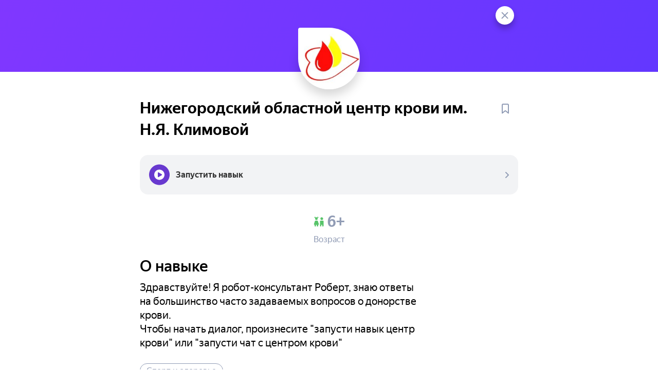

--- FILE ---
content_type: text/html; charset=utf-8
request_url: https://dialogs.yandex.ru/store/skills/aab74c02-nizhegorodskij-oblastnoj-centr-krovi-im-n-ya-klimov
body_size: 13310
content:
<!DOCTYPE html><html lang="ru"><head><meta charSet="utf-8"/><meta name="viewport" content="width=device-width, initial-scale=1, minimum-scale=1.0, user-scalable=no, shrink-to-fit=no"/><meta property="og:url" content="https://dialogs.yandex.ru/store/skills/aab74c02-nizhegorodskij-oblastnoj-centr-krovi-im-n-ya-klimov"/><meta property="og:type" content="website"/><meta property="og:title" content="Нижегородский областной центр крови им. Н.Я. Климовой — навык Алисы, голосового помощника от Яндекса"/><meta property="og:image" content="https://avatars.mds.yandex.net/get-dialogs/1676983/644af4df72eb0b803fdf/orig"/><meta property="og:description" content="Добавьте в голосовой помощник Алису от Яндекса новый навык — Нижегородский областной центр крови им. Н.Я. Климовой. Здравствуйте! Я робот-консультант Роберт, знаю ответы на большинство часто задаваемых вопросов о донорстве крови.
Чтобы начать диалог, произнесите &quot;запусти навык центр крови&quot; или"/><meta property="og:site_name" content="Навыки Алисы"/><meta property="og:locale" content="ru_RU"/><meta name="twitter:card" content="summary"/><meta name="twitter:url" content="https://dialogs.yandex.ru/store/skills/aab74c02-nizhegorodskij-oblastnoj-centr-krovi-im-n-ya-klimov"/><meta name="twitter:title" content="Нижегородский областной центр крови им. Н.Я. Климовой — навык Алисы, голосового помощника от Яндекса"/><meta name="twitter:description" content="Добавьте в голосовой помощник Алису от Яндекса новый навык — Нижегородский областной центр крови им. Н.Я. Климовой. Здравствуйте! Я робот-консультант Роберт, знаю ответы на большинство часто задаваемых вопросов о донорстве крови.
Чтобы начать диалог, произнесите &quot;запусти навык центр крови&quot; или"/><meta name="twitter:image" content="https://avatars.mds.yandex.net/get-dialogs/1676983/644af4df72eb0b803fdf/orig"/><meta property="twitter:site" content="@yandex"/><meta property="al:ios:app_store_id" content="1050704155"/><meta property="al:ios:app_name" content="Яндекс"/><meta property="al:ios:url" content="dialog://?session_type=voice&amp;dialog_id=012cd156-491d-40f0-bdfd-55868f1596fe&amp;directives=%5B%7B%22type%22%3A%22server_action%22%2C%22name%22%3A%22external_source_action%22%2C%22ignore_answer%22%3Atrue%2C%22payload%22%3A%7B%22source%22%3A%22store%22%2C%22skill_id%22%3A%22012cd156-491d-40f0-bdfd-55868f1596fe%22%7D%7D%2C%7B%22type%22%3A%22server_action%22%2C%22name%22%3A%22new_dialog_session%22%2C%22payload%22%3A%7B%22dialog_id%22%3A%22012cd156-491d-40f0-bdfd-55868f1596fe%22%2C%22source%22%3A%22store%22%2C%22%40scenario_name%22%3A%22Dialogovo%22%2C%22additional_info%22%3A%7B%7D%7D%7D%5D"/><meta property="al:android:app_name" content="Яндекс — с Алисой"/><meta property="al:android:package" content="ru.yandex.searchplugin"/><meta property="al:android:url" content="dialog://?session_type=voice&amp;dialog_id=012cd156-491d-40f0-bdfd-55868f1596fe&amp;directives=%5B%7B%22type%22%3A%22server_action%22%2C%22name%22%3A%22external_source_action%22%2C%22ignore_answer%22%3Atrue%2C%22payload%22%3A%7B%22source%22%3A%22store%22%2C%22skill_id%22%3A%22012cd156-491d-40f0-bdfd-55868f1596fe%22%7D%7D%2C%7B%22type%22%3A%22server_action%22%2C%22name%22%3A%22new_dialog_session%22%2C%22payload%22%3A%7B%22dialog_id%22%3A%22012cd156-491d-40f0-bdfd-55868f1596fe%22%2C%22source%22%3A%22store%22%2C%22%40scenario_name%22%3A%22Dialogovo%22%2C%22additional_info%22%3A%7B%7D%7D%7D%5D"/><meta name="twitter:app:name:iphone" content="Яндекс"/><meta name="twitter:app:id:iphone" content="1050704155"/><meta name="twitter:app:url:iphone" content="dialog://?session_type=voice&amp;dialog_id=012cd156-491d-40f0-bdfd-55868f1596fe&amp;directives=%5B%7B%22type%22%3A%22server_action%22%2C%22name%22%3A%22external_source_action%22%2C%22ignore_answer%22%3Atrue%2C%22payload%22%3A%7B%22source%22%3A%22store%22%2C%22skill_id%22%3A%22012cd156-491d-40f0-bdfd-55868f1596fe%22%7D%7D%2C%7B%22type%22%3A%22server_action%22%2C%22name%22%3A%22new_dialog_session%22%2C%22payload%22%3A%7B%22dialog_id%22%3A%22012cd156-491d-40f0-bdfd-55868f1596fe%22%2C%22source%22%3A%22store%22%2C%22%40scenario_name%22%3A%22Dialogovo%22%2C%22additional_info%22%3A%7B%7D%7D%7D%5D"/><meta name="twitter:app:name:ipad" content="Яндекс"/><meta name="twitter:app:id:ipad" content="1050704155"/><meta name="twitter:app:url:ipad" content="dialog://?session_type=voice&amp;dialog_id=012cd156-491d-40f0-bdfd-55868f1596fe&amp;directives=%5B%7B%22type%22%3A%22server_action%22%2C%22name%22%3A%22external_source_action%22%2C%22ignore_answer%22%3Atrue%2C%22payload%22%3A%7B%22source%22%3A%22store%22%2C%22skill_id%22%3A%22012cd156-491d-40f0-bdfd-55868f1596fe%22%7D%7D%2C%7B%22type%22%3A%22server_action%22%2C%22name%22%3A%22new_dialog_session%22%2C%22payload%22%3A%7B%22dialog_id%22%3A%22012cd156-491d-40f0-bdfd-55868f1596fe%22%2C%22source%22%3A%22store%22%2C%22%40scenario_name%22%3A%22Dialogovo%22%2C%22additional_info%22%3A%7B%7D%7D%7D%5D"/><meta name="twitter:app:name:googleplay" content="Яндекс — с Алисой"/><meta name="twitter:app:id:googleplay" content="ru.yandex.searchplugin"/><meta name="twitter:app:url:googleplay" content="dialog://?session_type=voice&amp;dialog_id=012cd156-491d-40f0-bdfd-55868f1596fe&amp;directives=%5B%7B%22type%22%3A%22server_action%22%2C%22name%22%3A%22external_source_action%22%2C%22ignore_answer%22%3Atrue%2C%22payload%22%3A%7B%22source%22%3A%22store%22%2C%22skill_id%22%3A%22012cd156-491d-40f0-bdfd-55868f1596fe%22%7D%7D%2C%7B%22type%22%3A%22server_action%22%2C%22name%22%3A%22new_dialog_session%22%2C%22payload%22%3A%7B%22dialog_id%22%3A%22012cd156-491d-40f0-bdfd-55868f1596fe%22%2C%22source%22%3A%22store%22%2C%22%40scenario_name%22%3A%22Dialogovo%22%2C%22additional_info%22%3A%7B%7D%7D%7D%5D"/><meta name="apple-itunes-app" content="app-id=1050704155, app-argument=dialog://?session_type=voice&amp;dialog_id=012cd156-491d-40f0-bdfd-55868f1596fe&amp;directives=%5B%7B%22type%22%3A%22server_action%22%2C%22name%22%3A%22external_source_action%22%2C%22ignore_answer%22%3Atrue%2C%22payload%22%3A%7B%22source%22%3A%22store%22%2C%22skill_id%22%3A%22012cd156-491d-40f0-bdfd-55868f1596fe%22%7D%7D%2C%7B%22type%22%3A%22server_action%22%2C%22name%22%3A%22new_dialog_session%22%2C%22payload%22%3A%7B%22dialog_id%22%3A%22012cd156-491d-40f0-bdfd-55868f1596fe%22%2C%22source%22%3A%22store%22%2C%22%40scenario_name%22%3A%22Dialogovo%22%2C%22additional_info%22%3A%7B%7D%7D%7D%5D"/><title>Нижегородский областной центр крови им. Н.Я. Климовой — навык Алисы, голосового помощника от Яндекса</title><meta name="description" content="Добавьте в голосовой помощник Алису от Яндекса новый навык — Нижегородский областной центр крови им. Н.Я. Климовой. Здравствуйте! Я робот-консультант Роберт, знаю ответы на большинство часто задаваемых вопросов о донорстве крови.
Чтобы начать диалог, произнесите &quot;запусти навык центр крови&quot; или"/><meta name="keywords" content="Спорт и здоровье, запусти навык Центр крови, запусти чат с Центр крови"/><meta name="next-head-count" content="34"/><link rel="apple-touch-icon" sizes="180x180" href="https://yastatic.net/s3/dialogs/store/static/0.273.0/apple-touch-icon.png"/><link rel="shortcut icon" href="https://yastatic.net/s3/dialogs/store/static/0.273.0/favicon.ico"/><link rel="shortcut icon" type="image/png" sizes="16x16" href="https://yastatic.net/s3/dialogs/store/static/0.273.0/favicon-16x16.png"/><link rel="shortcut icon" type="image/png" sizes="32x32" href="https://yastatic.net/s3/dialogs/store/static/0.273.0/favicon-32x32.png"/><meta name="msapplication-TileColor" content="#da532c"/><meta name="theme-color" content="#ffffff"/><link rel="manifest" href="https://yastatic.net/s3/dialogs/store/static/0.273.0/manifest.json"/><script nonce="Sh6s096AO1OEVbpx79Oq/w==">window.__config = {"app":{"sitePath":"https://dialogs.yandex.ru","urlRoot":"","dev":false,"assetPrefix":"https://yastatic.net/s3/dialogs/store/static/0.273.0","buildId":"0.273.0"},"metrika":{"counter":49043333},"passport":{"host":"passport.yandex.ru","pathname":"auth","protocol":"https"},"features":{"enableSkillAuthButton":true,"returnFromAccounLinkingDelay":2000,"enableStandaloneDeeplink":true,"enableLaunchSkillAtSpeaker":false},"mobile":{"appStoreId":"1050704155","googlePlayId":"ru.yandex.searchplugin"},"social":{"url":"https://social.yandex.ru/broker2/authz_in_web/start"},"money":{"widgetUrl":"https://yoomoney.ru/quickpay/shop-widget"},"payments":{"showCards":false},"api":{"proxyUrl":"/store/api"},"sentry":{"dsn":"https://6528c6652718404aa84e45a2ea6977ee@sentry.iddqd.yandex.net/258"}}</script><script nonce="Sh6s096AO1OEVbpx79Oq/w==">window.__user = {}</script><script nonce="Sh6s096AO1OEVbpx79Oq/w==">window.__sk = "4dfc6fda6b4d64434dca81650ad23cc5fbc83a8d:1769904156268"</script><link rel="preload" href="https://yastatic.net/s3/dialogs/store/static/0.273.0/_next/static/css/34de14337e0e2d83.css" as="style"/><link rel="stylesheet" href="https://yastatic.net/s3/dialogs/store/static/0.273.0/_next/static/css/34de14337e0e2d83.css" data-n-g=""/><noscript data-n-css=""></noscript><script defer="" nomodule="" src="https://yastatic.net/s3/dialogs/store/static/0.273.0/_next/static/chunks/polyfills-42372ed130431b0a.js"></script><script src="https://yastatic.net/s3/dialogs/store/static/0.273.0/_next/static/chunks/webpack-fb2f196330bc535a.js" defer=""></script><script src="https://yastatic.net/s3/dialogs/store/static/0.273.0/_next/static/chunks/framework-c772e510d8a974c4.js" defer=""></script><script src="https://yastatic.net/s3/dialogs/store/static/0.273.0/_next/static/chunks/main-672ce84cca09b0cf.js" defer=""></script><script src="https://yastatic.net/s3/dialogs/store/static/0.273.0/_next/static/chunks/pages/_app-9b92139f27275650.js" defer=""></script><script src="https://yastatic.net/s3/dialogs/store/static/0.273.0/_next/static/chunks/pages/store/skills/%5Bslug%5D-afa1ef5728671aac.js" defer=""></script><script src="https://yastatic.net/s3/dialogs/store/static/0.273.0/_next/static/0.273.0/_buildManifest.js" defer=""></script><script src="https://yastatic.net/s3/dialogs/store/static/0.273.0/_next/static/0.273.0/_ssgManifest.js" defer=""></script></head><body class="no-touch"><script nonce="Sh6s096AO1OEVbpx79Oq/w==">
  if ('ontouchstart' in document) {
     document.body.classList.remove('no-touch');
  }
</script><div id="__next"><div class="new-skill-page__fixed-header"><ul class="new-skill-page__fixed-header__menu"><li class="new-skill-page__fixed-header__menu__link"><a href="#launch"><svg width="16" height="16" viewBox="0 0 16 16" fill="none" xmlns="http://www.w3.org/2000/svg"><path d="M5.524 2.271A1 1 0 0 0 4 3.123v9.754a1 1 0 0 0 1.524.852L13.45 8.85a1 1 0 0 0 0-1.703L5.524 2.271Z" fill="#fff"></path></svg><span>Запустить</span></a></li><li><a href="#how_to">Как запустить</a></li><li><a href="#about">О навыке</a></li><li><a href="#surfaces">Работает с устройствами</a></li><li><a href="#ratings">Отзывы</a></li><li><a href="#similar">Похожие</a></li></ul></div><div class="new-skill-page__wrapper"><div class="new-skill-page__cover" style="background:linear-gradient(111.86deg, rgba(128, 55, 255, 1) 0%, rgba(99, 55, 255, 1) 100%"></div><div class="new-skill-page"><div class="new-skill-page__logo new-skill-page__logo_type_logo"><div class="logo logo_corner"><img class="logo__img" src="https://avatars.mds.yandex.net/get-dialogs/1676983/644af4df72eb0b803fdf/catalogue-icon-x3" srcSet="" style="background-color:#F8F8F8" alt="Логотип диалога Алисы"/></div></div><div class="cnt-row"><div id="launch" class="new-skill-page__header"><div class="new-skill-page__header-left"><div class="new-skill-page__title-wrapper"><h1 class="new-skill-page__title">Нижегородский областной центр крови им. Н.Я.<!-- --> <span style="white-space:nowrap">Климовой</span></h1><div class="new-skill-page__bookmark"><div style="height:20px"><svg width="14" height="20" viewBox="0 0 14 20" fill="none" xmlns="http://www.w3.org/2000/svg"><path fill-rule="evenodd" clip-rule="evenodd" d="M10.795 0h-7.59C2.09 0 1.686.116 1.279.334a2.272 2.272 0 0 0-.945.945C.116 1.686 0 2.09 0 3.205v15.237a1 1 0 0 0 1.618.787L7 15l5.382 4.229A1 1 0 0 0 14 18.442V3.205c0-1.115-.116-1.519-.334-1.926a2.272 2.272 0 0 0-.945-.945C12.314.116 11.91 0 10.795 0Zm-5.03 13.427L2 16.385V3.205c0-.427.019-.694.049-.849a.353.353 0 0 1 .049-.134.275.275 0 0 1 .124-.124.353.353 0 0 1 .134-.049c.155-.03.422-.049.849-.049h7.59c.427 0 .694.019.849.049.06.012.074.017.134.049a.275.275 0 0 1 .124.124c.032.06.037.073.049.134.03.155.049.422.049.849v13.18l-3.764-2.958a2 2 0 0 0-2.472 0Z" fill="#919CB5"></path></svg></div></div></div></div><div class="LaunchSkill"><a href="https://alice.yandex.ru/skill/012cd156-491d-40f0-bdfd-55868f1596fe/" target="_blank"><div class="LaunchSkill__item"><svg width="40" height="41" viewBox="0 0 40 41" fill="none" xmlns="http://www.w3.org/2000/svg"><path d="M0 20.5C0 9.454 8.954.5 20 .5s20 8.954 20 20-8.954 20-20 20-20-8.954-20-20Z" fill="#6839CF"></path><path fill-rule="evenodd" clip-rule="evenodd" d="M30 20.5c0 5.523-4.477 10-10 10s-10-4.477-10-10 4.477-10 10-10 10 4.477 10 10Zm-13-3.728a1 1 0 0 1 1.517-.856l6.175 3.728a1 1 0 0 1 0 1.712l-6.175 3.728A1 1 0 0 1 17 24.228v-7.456Z" fill="#fff"></path></svg><span class="LaunchSkill__text">Запустить навык</span><svg width="7" height="12" viewBox="0 0 7 12" fill="none" xmlns="http://www.w3.org/2000/svg"><path fill-rule="evenodd" clip-rule="evenodd" d="M.293.293a1 1 0 0 1 1.414 0l5 5a1 1 0 0 1 0 1.414l-5 5a1 1 0 0 1-1.414-1.414L4.586 6 .293 1.707a1 1 0 0 1 0-1.414Z" fill="#919CB5"></path></svg></div></a></div><div class="new-skill-page__quick-info"><div class="skill-rating-qi"><div class="skill-rating-qi__block"><div class="skill-rating-qi__block-value"><svg class="skill-rating-qi__block-icon" width="17" height="16" viewBox="0 0 17 16" fill="none" xmlns="http://www.w3.org/2000/svg"><path fill-rule="evenodd" clip-rule="evenodd" d="M2.98 1.484H.931A1.484 1.484 0 0 1 3.782.912a2.215 2.215 0 0 1 1.713.001 1.483 1.483 0 0 1 2.851.57H6.295a2.226 2.226 0 0 1-1.657 3.713A2.226 2.226 0 0 1 2.98 1.484Zm10.556 3.713A2.226 2.226 0 0 0 15.76 2.97c0-1.23-.996-2.227-2.224-2.227a2.226 2.226 0 0 0-2.224 2.227c0 1.23.995 2.227 2.224 2.227ZM10.57 7.151c0-.444.359-.803.802-.803h4.326c.443 0 .803.36.803.803v7.737a1.112 1.112 0 1 1-2.225 0V13.03h-1.482v1.858a1.112 1.112 0 1 1-2.225 0V7.15Zm-7.577-.802a.802.802 0 0 0-.761.549l-1.69 5.077a.802.802 0 0 0 .76 1.055h.371v1.858a1.112 1.112 0 1 0 2.225 0V13.03H5.38v1.858a1.112 1.112 0 1 0 2.225 0V13.03h.37a.802.802 0 0 0 .76-1.055l-1.69-5.077a.802.802 0 0 0-.76-.55H2.992Z" fill="#58C46A"></path></svg>6+</div><div class="skill-rating-qi__block-text">Возраст</div></div></div></div></div><div id="about" class="new-skill-page__developer new-skill-page__developer_theme_aliceSkill"><h2 class="new-skill-page__developer__title">О навыке</h2><article class="skill-description"><div class="Expandable">Здравствуйте! Я робот-консультант Роберт, знаю ответы на большинство часто задаваемых вопросов о донорстве крови.
Чтобы начать диалог, произнесите &quot;запусти навык центр крови&quot; или &quot;запусти чат с центром крови&quot;</div></article><div class="new-skill-page__skill-auth"><div class="skill-auth"></div></div></div><div class="new-skill-page__category"><a class="new-skill-page__cat-bage" style="display:initial" href="/store/categories/health_fitness">Спорт и здоровье</a></div><h2 id="how_to" class="new-skill-page__how__title">Как запустить</h2><div class="new-skill-page__how">Чтобы воспользоваться навыком, скажите Алисе одну из команд или просто выберите её.</div></div><div class="cnt-row"><div class="example-bubbles__wrapper"><div class="scroll-container"><div class="example-bubbles"><div class="example-bubbles__row "><a href="https://alice.yandex.ru/skill/012cd156-491d-40f0-bdfd-55868f1596fe/" target="_blank" class="  example-bubbles__item"><span class=" example-bubbles__item__text">Запусти навык Центр крови</span></a></div><div class="example-bubbles__row "><a href="https://alice.yandex.ru/skill/012cd156-491d-40f0-bdfd-55868f1596fe/" target="_blank" class="  example-bubbles__item"><span class=" example-bubbles__item__text">Запусти чат с Центр крови</span></a></div></div></div></div></div><div class="cnt-row"><h2 id="surfaces" class="new-skill-page__surfaces__title">Работает с устройствами</h2><div class="new-surfaces"><div class="new-surfaces__item" title="Компьютер на Windows"><div class="new-surfaces__item__svg new-surfaces__item__svg-purple"><svg class="new-surfaces__svg" preserveAspectRatio="xMinYMin meet" viewBox="0 0 20 20" fill="none" xmlns="http://www.w3.org/2000/svg"><path fill-rule="evenodd" clip-rule="evenodd" d="M15 13V7H5v6H3V6a2 2 0 0 1 2-2h10a2 2 0 0 1 2 2v7h-2ZM5 16a2 2 0 0 1-2-2h14a2 2 0 0 1-2 2H5Z" fill="#919CB5"></path><path d="M1 16a2 2 0 0 1 2-2h14a2 2 0 0 1 2 2v1H1v-1Z" fill="#919CB5"></path></svg></div> <!-- -->Компьютер на Windows</div><div class="new-surfaces__item" title="Телефон"><div class="new-surfaces__item__svg new-surfaces__item__svg-purple"><svg class="new-surfaces__svg" preserveAspectRatio="xMinYMin meet" viewBox="0 0 20 20" fill="none" xmlns="http://www.w3.org/2000/svg"><rect x="6" y="3" width="8" height="14" rx="1" stroke="#fff" stroke-width="1.999"></rect><path d="M5 14h10v2a2 2 0 0 1-2 2H7a2 2 0 0 1-2-2v-2Z" fill="#fff"></path><rect x="8" y="15.5" width="4" height="1" rx=".5" fill="#d3d3d3"></rect></svg></div> <!-- -->Телефон</div><div class="new-surfaces__item" title="Яндекс Авто"><div class="new-surfaces__item__svg new-surfaces__item__svg-black"><svg class="new-surfaces__svg" width="28" height="23" viewBox="0 0 28 23" fill="none" xmlns="http://www.w3.org/2000/svg"><path fill-rule="evenodd" clip-rule="evenodd" d="M25.15 16.961 16.233 4.39a2.737 2.737 0 0 0-4.466 0L2.85 16.96a2.242 2.242 0 0 0 .11 2.738l-1.41 1.183 1.41-1.183a2.242 2.242 0 0 0 2.757.547l1.128 2.159A4.678 4.678 0 0 1 .863 15.55L9.78 2.982a5.174 5.174 0 0 1 8.44 0l8.917 12.57a4.679 4.679 0 0 1-5.982 6.854l-2.924-1.528a9.136 9.136 0 0 0-8.462 0l-2.924 1.528-1.128-2.16 2.923-1.527a11.572 11.572 0 0 1 10.72 0l2.923 1.528a2.242 2.242 0 0 0 2.867-3.285Z" fill="#fff"></path></svg></div> <!-- -->Яндекс Авто</div><div class="new-surfaces__item" title="Яндекс Навигатор"><div class="new-surfaces__item__svg new-surfaces__item__svg-black"><svg class="new-surfaces__svg" width="25" height="24" viewBox="0 0 25 24" fill="none" xmlns="http://www.w3.org/2000/svg"><path fill-rule="evenodd" clip-rule="evenodd" d="M24.08.42.68 9.926l10.238 3.656 3.656 10.238L24.08.42Z" fill="url(#paint0_linear)"></path><path fill-rule="evenodd" clip-rule="evenodd" d="M24.08.42 10.552 13.948l4.022 9.872L24.08.42Z" fill="#FC0"></path><path fill-rule="evenodd" clip-rule="evenodd" d="m10.186 14.314 4.388 9.506-1.463-12.431L.68 9.926l9.506 4.388Z" fill="#ECA704"></path><defs><linearGradient id="paint0_linear" x1=".68" y1="23.82" x2="24.08" y2=".42" gradientUnits="userSpaceOnUse"><stop stop-color="#FC0"></stop><stop offset="1" stop-color="#FFE992"></stop></linearGradient></defs></svg></div> <!-- -->Яндекс Навигатор</div><div class="new-surfaces__item" title="Станция и умные колонки"><div class="new-surfaces__item__svg new-surfaces__item__svg-purple"><svg class="new-surfaces__svg" preserveAspectRatio="xMinYMin meet" viewBox="0 0 20 20" fill="none" xmlns="http://www.w3.org/2000/svg"><path fill-rule="evenodd" clip-rule="evenodd" d="M12.348 4.936c-1.342.672-3.503.747-4.845.074-1.267-.672-1.192-1.719.15-2.466 1.34-.673 3.502-.748 4.844-.075 1.267.673 1.192 1.794-.15 2.467Zm3.503.598c.074-.075.149-.075.149 0l-.075 9.718c0 .373-.223.672-.521.896-2.385 1.645-4.174 2.467-5.367 2.467-1.192 0-2.981-.822-5.366-2.466a1.066 1.066 0 0 1-.447-.898l-.15-9.717C6.685 7.253 8.622 8.15 9.964 8.15c1.416 0 3.354-.897 5.888-2.616ZM4 5.534c.075-.075.075 0 .075 0H4Z" fill="#919CB5"></path></svg></div> <!-- -->Станция и умные колонки</div><div class="new-surfaces__item" title="Яндекс Карты"><div class="new-surfaces__item__svg new-surfaces__item__svg-purple"><svg class="new-surfaces__svg" width="24" height="30" viewBox="0 0 24 30" fill="none" xmlns="http://www.w3.org/2000/svg"><path d="M0 12C0 5.372 5.372 0 12 0s12 5.372 12 12c0 3.313-1.342 6.312-3.513 8.483-.567.567-1.334 1.2-2.163 1.885-2.35 1.94-5.202 4.293-5.424 6.732-.045.495-.403.9-.9.9s-.855-.405-.9-.9c-.222-2.439-3.074-4.793-5.423-6.732-.83-.684-1.597-1.318-2.164-1.885A11.961 11.961 0 0 1 0 12Zm16 0a4 4 0 1 0-8 0 4 4 0 0 0 8 0Z" fill="#919CB5"></path></svg></div> <!-- -->Яндекс Карты</div></div></div><div class="cnt-row"><h2 id="ratings" class="new-skill-page__ratings__title">Отзывы</h2><div class="skill-rating__wrapper"><div class="skill-rating__not-enough">Недостаточно оценок</div><div class="set-rating"><div class="set-rating__lazy"><div class="spinner" style="height:45px;width:45px"><span class="spinner__circle" style="border-width:2px"></span></div></div></div></div></div><div class="cnt-row std-mb"><h2 class="new-skill-page__info__title">Информация</h2><div class="new-skill-page__description">Расскажите, как вам навык или как сделать его лучше.</div><div class="new-skill-page__contacts-developer"><svg width="16" height="20" viewBox="0 0 16 20" fill="none" xmlns="http://www.w3.org/2000/svg"><path d="M8 11C5.43 11 3.5 8.258 3.5 5.062 3.5 1.868 5.16 0 8 0s4.5 1.867 4.5 5.063C12.5 8.258 10.572 11 8 11Zm0 9c-4.373 0-6.99-.586-7.85-1.757a.75.75 0 0 1-.146-.472C.125 14.59 2.79 13 8 13c5.21 0 7.875 1.59 7.996 4.771a.75.75 0 0 1-.145.473C14.99 19.413 12.374 20 8 20Z" fill="#919CB5"></path></svg><span>ГБУЗ НО &quot;Нижегородский областной центр крови им.Н.Я. Климовой!</span></div><div class="new-skill-page__contacts"><a class="new-skill-page__contacts-website" href="https://ноцк.рф" rel="noopener noreferrer" target="_blank"><svg width="18" height="18" viewBox="0 0 18 18" fill="none" xmlns="http://www.w3.org/2000/svg"><path fill="#fff" d="M0 0h18v18H0z"></path><path fill-rule="evenodd" clip-rule="evenodd" d="M2.07 10a7.008 7.008 0 0 0 4.124 5.415c-.638-1.413-1.066-3.304-1.17-5.415H2.071Zm0-2h2.954c.104-2.111.532-4.002 1.17-5.415A7.008 7.008 0 0 0 2.071 8Zm4.957 2c.1 1.846.474 3.431.972 4.552.294.661.593 1.073.823 1.292.082.078.141.12.178.14a.984.984 0 0 0 .178-.14c.23-.22.529-.63.823-1.292.498-1.12.871-2.706.972-4.552H7.027Zm3.946-2H7.027c.1-1.846.474-3.431.972-4.552.294-.661.593-1.073.823-1.292A.989.989 0 0 1 9 2.016a.989.989 0 0 1 .178.14c.23.22.529.63.823 1.292.498 1.12.871 2.706.972 4.552Zm2.003 2c-.104 2.111-.532 4.002-1.17 5.415A7.008 7.008 0 0 0 15.928 10h-2.953Zm2.953-2h-2.953c-.104-2.111-.532-4.002-1.17-5.415A7.008 7.008 0 0 1 15.928 8ZM0 9a9 9 0 1 0 18 0A9 9 0 0 0 0 9Z" fill="#919CB5"></path></svg><span>https://ноцк.рф</span></a></div></div><noindex><div class="cnt-row"><h2 id="similar">Похожие</h2><section class="new-card"><div class="new-card__list new-card__list_cards-only new-card__list_density_normal"><div class="new-card__list-item"><div class="NewSkillCard"><a style="display:initial" href="/store/skills/0f5cb53d-moya-vselenna"><div class="NewSkillCard__header"><div class="NewSkillCard__logo-wrapper"><div class="logo logo_border logo_corner"><img class="logo__img" src="https://avatars.mds.yandex.net/get-dialogs/1525540/e9f284ccb29c1d25b6bb/catalogue-icon-x4" srcSet="https://avatars.mds.yandex.net/get-dialogs/1525540/e9f284ccb29c1d25b6bb/catalogue-icon-x1.5 1.5x, https://avatars.mds.yandex.net/get-dialogs/1525540/e9f284ccb29c1d25b6bb/catalogue-icon-x2 2x, https://avatars.mds.yandex.net/get-dialogs/1525540/e9f284ccb29c1d25b6bb/catalogue-icon-x3 3x, https://avatars.mds.yandex.net/get-dialogs/1525540/e9f284ccb29c1d25b6bb/catalogue-icon-x3 3x, https://avatars.mds.yandex.net/get-dialogs/1525540/e9f284ccb29c1d25b6bb/catalogue-icon-x4 4x" style="background-color:#101010" alt="Логотип диалога Алисы"/></div></div><div class="NewSkillCard__content"><div class="NewSkillCard__info NewSkillCard__info_theme_light"><div class="NewSkillCard__title-wrapper"><div class="NewSkillCard__title-icon-wrapper"><div class="NewSkillCard__title">Моя вселенная</div></div><div class="NewSkillCard__rating"><svg class="NewSkillCard__star" width="17" height="16" viewBox="0 0 17 16" fill="none" xmlns="http://www.w3.org/2000/svg"><path d="m8.5 13.214-4.247 2.583a.607.607 0 0 1-.906-.658l1.144-4.837-3.768-3.24a.607.607 0 0 1 .346-1.065l4.953-.406L7.94 1.005a.607.607 0 0 1 1.12 0l1.916 4.586 4.954.406a.607.607 0 0 1 .346 1.065l-3.769 3.24 1.144 4.837a.607.607 0 0 1-.905.658l-4.247-2.583Z" fill="url(#paint0_linear)"></path><defs><linearGradient id="paint0_linear" x1="8.499" y1=".673" x2="8.499" y2="17.313" gradientUnits="userSpaceOnUse"><stop offset=".01" stop-color="#FFDE38"></stop><stop offset="1" stop-color="#FFBF4F"></stop></linearGradient></defs></svg>4</div></div><div class="NewSkillCard__description">Моя вселенная — это уникальное пространство для общения и творчества! 🌌 Здесь вы можете:

👥 Заводить новых друзей и общаться в чатах.
📞 Звонить друзьям через колонку.
🎮 Участвовать в атмосферных квестах, созданных пользователями.
📓 Вести личный дневник и делиться эмоциями с помощью аудио-смайлов.

Вас сопровождает Игнат — добрый и умный помощник на базе искусственного интеллекта 🤖, который всегда готов поддержать беседу и помочь.

✨ Возможности премиум-подписки:

Премиум-подписка стоимостью 100 рублей в месяц открывает доступ к эксклюзивным функциям:

🎨 Индивидуальные смайлы с ИИ: создавайте уникальные аудио-смайлы, которые подчеркнут вашу индивидуальность.
💬 Приватные беседы с Игнатом: задавайте любые вопросы и получайте ответы в личных сообщениях.
🌍 Игровые вселенные: создавайте собственные чаты с уникальными правилами и сценариями.
🌟 Статус премиум-пользователя: выделите себя среди других участников с помощью особого аудио-смайла рядом с вашим именем.
🛠️ Премиум-смайлы: эксклюзивные наборы для разнообразия и яркости общения.

💳 Оплата подписки:
Подписку можно приобрести на 1 месяц за 100 рублей или на год за 1000 рублей. Оплата осуществляется через сервис ЮKassa. Инструкции по покупке вы найдете прямо в навыке.

Реквизиты самозанятого:
Сухорукова Елена Николаевна, ИНН 540696187975.

Ваши вопросы и предложения можно отправить в Telegram @stay_home_dialog

Присоединяйтесь к “Моей вселенной” — общайтесь, творите и наслаждайтесь уникальными возможностями! 🚀

Пользовательское соглашение: https://itlift.ru/my_universe_user_agreement.pdf</div></div></div></div></a></div></div><div class="new-card__list-item"><div class="NewSkillCard"><a style="display:initial" href="/store/skills/7eb89bb6-audioknigi-litres"><div class="NewSkillCard__header"><div class="NewSkillCard__logo-wrapper"><div class="logo logo_border logo_corner"><img class="logo__img" src="https://avatars.mds.yandex.net/get-dialogs/1530877/df71a6c825724b21b738/catalogue-icon-x4" srcSet="https://avatars.mds.yandex.net/get-dialogs/1530877/df71a6c825724b21b738/catalogue-icon-x1.5 1.5x, https://avatars.mds.yandex.net/get-dialogs/1530877/df71a6c825724b21b738/catalogue-icon-x2 2x, https://avatars.mds.yandex.net/get-dialogs/1530877/df71a6c825724b21b738/catalogue-icon-x3 3x, https://avatars.mds.yandex.net/get-dialogs/1530877/df71a6c825724b21b738/catalogue-icon-x3 3x, https://avatars.mds.yandex.net/get-dialogs/1530877/df71a6c825724b21b738/catalogue-icon-x4 4x" style="background-color:#F8F8F8" alt="Логотип диалога Алисы"/></div></div><div class="NewSkillCard__content"><div class="NewSkillCard__info NewSkillCard__info_theme_light"><div class="NewSkillCard__title-wrapper"><div class="NewSkillCard__title-icon-wrapper"><div class="NewSkillCard__title">Аудиокниги ЛитРес</div></div><div class="NewSkillCard__rating"><svg class="NewSkillCard__star" width="17" height="16" viewBox="0 0 17 16" fill="none" xmlns="http://www.w3.org/2000/svg"><path d="m8.5 13.214-4.247 2.583a.607.607 0 0 1-.906-.658l1.144-4.837-3.768-3.24a.607.607 0 0 1 .346-1.065l4.953-.406L7.94 1.005a.607.607 0 0 1 1.12 0l1.916 4.586 4.954.406a.607.607 0 0 1 .346 1.065l-3.769 3.24 1.144 4.837a.607.607 0 0 1-.905.658l-4.247-2.583Z" fill="url(#paint0_linear)"></path><defs><linearGradient id="paint0_linear" x1="8.499" y1=".673" x2="8.499" y2="17.313" gradientUnits="userSpaceOnUse"><stop offset=".01" stop-color="#FFDE38"></stop><stop offset="1" stop-color="#FFBF4F"></stop></linearGradient></defs></svg>3,1</div></div><div class="NewSkillCard__description">Слушайте 10 000 бесплатных аудиокниг и подкастов. А также 100 000 популярных новинок, которые вы получили ранее на сайте или в приложениях ЛитРес.</div></div></div></div></a></div></div><div class="new-card__list-item"><div class="NewSkillCard"><a style="display:initial" href="/store/skills/eefd23bb-dnevnik-mesh"><div class="NewSkillCard__header"><div class="NewSkillCard__logo-wrapper"><div class="logo logo_border logo_corner"><img class="logo__img" src="https://avatars.mds.yandex.net/get-dialogs/399212/4e7bb4c696bfd6db0778/catalogue-icon-x4" srcSet="https://avatars.mds.yandex.net/get-dialogs/399212/4e7bb4c696bfd6db0778/catalogue-icon-x1.5 1.5x, https://avatars.mds.yandex.net/get-dialogs/399212/4e7bb4c696bfd6db0778/catalogue-icon-x2 2x, https://avatars.mds.yandex.net/get-dialogs/399212/4e7bb4c696bfd6db0778/catalogue-icon-x3 3x, https://avatars.mds.yandex.net/get-dialogs/399212/4e7bb4c696bfd6db0778/catalogue-icon-x3 3x, https://avatars.mds.yandex.net/get-dialogs/399212/4e7bb4c696bfd6db0778/catalogue-icon-x4 4x" style="background-color:#B020A0" alt="Логотип диалога Алисы"/></div></div><div class="NewSkillCard__content"><div class="NewSkillCard__info NewSkillCard__info_theme_light"><div class="NewSkillCard__title-wrapper"><div class="NewSkillCard__title-icon-wrapper"><div class="NewSkillCard__title">Дневник МЭШ</div></div><div class="NewSkillCard__rating"><svg class="NewSkillCard__star" width="17" height="16" viewBox="0 0 17 16" fill="none" xmlns="http://www.w3.org/2000/svg"><path d="m8.5 13.214-4.247 2.583a.607.607 0 0 1-.906-.658l1.144-4.837-3.768-3.24a.607.607 0 0 1 .346-1.065l4.953-.406L7.94 1.005a.607.607 0 0 1 1.12 0l1.916 4.586 4.954.406a.607.607 0 0 1 .346 1.065l-3.769 3.24 1.144 4.837a.607.607 0 0 1-.905.658l-4.247-2.583Z" fill="url(#paint0_linear)"></path><defs><linearGradient id="paint0_linear" x1="8.499" y1=".673" x2="8.499" y2="17.313" gradientUnits="userSpaceOnUse"><stop offset=".01" stop-color="#FFDE38"></stop><stop offset="1" stop-color="#FFBF4F"></stop></linearGradient></defs></svg>3,1</div></div><div class="NewSkillCard__description">Расписание уроков, оценки, домашние задания. Навык «Дневник МЭШ» от Московской электронной школы — ваш помощник в процессе обучения.</div></div></div></div></a></div></div><div class="new-card__list-item"><div class="NewSkillCard"><a style="display:initial" href="/store/skills/661f6936-joga-dlya-gla"><div class="NewSkillCard__header"><div class="NewSkillCard__logo-wrapper"><div class="logo logo_border logo_corner"><img class="logo__img" src="https://avatars.mds.yandex.net/get-dialogs/1017510/042480cd50030bef61bc/catalogue-icon-x4" srcSet="https://avatars.mds.yandex.net/get-dialogs/1017510/042480cd50030bef61bc/catalogue-icon-x1.5 1.5x, https://avatars.mds.yandex.net/get-dialogs/1017510/042480cd50030bef61bc/catalogue-icon-x2 2x, https://avatars.mds.yandex.net/get-dialogs/1017510/042480cd50030bef61bc/catalogue-icon-x3 3x, https://avatars.mds.yandex.net/get-dialogs/1017510/042480cd50030bef61bc/catalogue-icon-x3 3x, https://avatars.mds.yandex.net/get-dialogs/1017510/042480cd50030bef61bc/catalogue-icon-x4 4x" style="background-color:#F8B048" alt="Логотип диалога Алисы"/></div></div><div class="NewSkillCard__content"><div class="NewSkillCard__info NewSkillCard__info_theme_light"><div class="NewSkillCard__title-wrapper"><div class="NewSkillCard__title-icon-wrapper"><div class="NewSkillCard__title">Йога для глаз</div></div><div class="NewSkillCard__rating"><svg class="NewSkillCard__star" width="17" height="16" viewBox="0 0 17 16" fill="none" xmlns="http://www.w3.org/2000/svg"><path d="m8.5 13.214-4.247 2.583a.607.607 0 0 1-.906-.658l1.144-4.837-3.768-3.24a.607.607 0 0 1 .346-1.065l4.953-.406L7.94 1.005a.607.607 0 0 1 1.12 0l1.916 4.586 4.954.406a.607.607 0 0 1 .346 1.065l-3.769 3.24 1.144 4.837a.607.607 0 0 1-.905.658l-4.247-2.583Z" fill="url(#paint0_linear)"></path><defs><linearGradient id="paint0_linear" x1="8.499" y1=".673" x2="8.499" y2="17.313" gradientUnits="userSpaceOnUse"><stop offset=".01" stop-color="#FFDE38"></stop><stop offset="1" stop-color="#FFBF4F"></stop></linearGradient></defs></svg>4,4</div></div><div class="NewSkillCard__description">Занимайтесь гимнастикой для глаз с вашим личным тренером. Выбирайте комплекс упражнений и вперед к отличному зрению! И не смотрите на экран!</div></div></div></div></a></div></div><div class="new-card__list-item"><div class="NewSkillCard"><a style="display:initial" href="/store/skills/967a3106-biblioteka-logos"><div class="NewSkillCard__header"><div class="NewSkillCard__logo-wrapper"><div class="logo logo_border logo_corner"><img class="logo__img" src="https://avatars.mds.yandex.net/get-dialogs/13447032/55f5b63bd720ff7e1924/catalogue-icon-x4" srcSet="https://avatars.mds.yandex.net/get-dialogs/13447032/55f5b63bd720ff7e1924/catalogue-icon-x1.5 1.5x, https://avatars.mds.yandex.net/get-dialogs/13447032/55f5b63bd720ff7e1924/catalogue-icon-x2 2x, https://avatars.mds.yandex.net/get-dialogs/13447032/55f5b63bd720ff7e1924/catalogue-icon-x3 3x, https://avatars.mds.yandex.net/get-dialogs/13447032/55f5b63bd720ff7e1924/catalogue-icon-x3 3x, https://avatars.mds.yandex.net/get-dialogs/13447032/55f5b63bd720ff7e1924/catalogue-icon-x4 4x" style="background-color:#000000" alt="Логотип диалога Алисы"/></div></div><div class="NewSkillCard__content"><div class="NewSkillCard__info NewSkillCard__info_theme_light"><div class="NewSkillCard__title-wrapper"><div class="NewSkillCard__title-icon-wrapper"><div class="NewSkillCard__title">Библиотека ЛОГОС</div></div><div class="NewSkillCard__rating"><svg class="NewSkillCard__star" width="17" height="16" viewBox="0 0 17 16" fill="none" xmlns="http://www.w3.org/2000/svg"><path d="m8.5 13.214-4.247 2.583a.607.607 0 0 1-.906-.658l1.144-4.837-3.768-3.24a.607.607 0 0 1 .346-1.065l4.953-.406L7.94 1.005a.607.607 0 0 1 1.12 0l1.916 4.586 4.954.406a.607.607 0 0 1 .346 1.065l-3.769 3.24 1.144 4.837a.607.607 0 0 1-.905.658l-4.247-2.583Z" fill="url(#paint0_linear)"></path><defs><linearGradient id="paint0_linear" x1="8.499" y1=".673" x2="8.499" y2="17.313" gradientUnits="userSpaceOnUse"><stop offset=".01" stop-color="#FFDE38"></stop><stop offset="1" stop-color="#FFBF4F"></stop></linearGradient></defs></svg>2,2</div></div><div class="NewSkillCard__description">Официальный навык для доступа к библиотеке av3715.ru</div></div></div></div></a></div></div><div class="new-card__list-item"><div class="NewSkillCard"><a style="display:initial" href="/store/skills/b635ea13-obshenie-goloso"><div class="NewSkillCard__header"><div class="NewSkillCard__logo-wrapper"><div class="logo logo_border logo_corner"><img class="logo__img" src="https://avatars.mds.yandex.net/get-dialogs/1017510/59fd0f5163b7475103b9/catalogue-icon-x4" srcSet="https://avatars.mds.yandex.net/get-dialogs/1017510/59fd0f5163b7475103b9/catalogue-icon-x1.5 1.5x, https://avatars.mds.yandex.net/get-dialogs/1017510/59fd0f5163b7475103b9/catalogue-icon-x2 2x, https://avatars.mds.yandex.net/get-dialogs/1017510/59fd0f5163b7475103b9/catalogue-icon-x3 3x, https://avatars.mds.yandex.net/get-dialogs/1017510/59fd0f5163b7475103b9/catalogue-icon-x3 3x, https://avatars.mds.yandex.net/get-dialogs/1017510/59fd0f5163b7475103b9/catalogue-icon-x4 4x" style="background-color:#181830" alt="Логотип диалога Алисы"/></div></div><div class="NewSkillCard__content"><div class="NewSkillCard__info NewSkillCard__info_theme_light"><div class="NewSkillCard__title-wrapper"><div class="NewSkillCard__title-icon-wrapper"><div class="NewSkillCard__title">Общение голосом</div></div></div><div class="NewSkillCard__description">«Общение голосом» — это навык для голосового общения детей и взрослых через Алису. Оно позволяет каждому пользователю получить свой голосовой идентификатор и с его помощью обмениваться сообщениями с другими участниками навыка.

С помощью приложения можно отправлять сообщения другим пользователям и прослушивать сообщения, которые пришли вам. Всё происходит голосом: не нужно печатать текст или открывать мессенджеры — достаточно обратиться к Алисе и следовать её подсказкам.

Навык особенно удобен для людей с нарушениями зрения: управление осуществляется голосом и каждый шаг сопровождается звуковыми сигналами. Это безопасный и дружелюбный способ учиться общению в цифровой среде.</div></div></div></div></a></div></div></div></section></div></noindex></div><script type="application/ld+json">{"@context":"https://schema.org","@type":"WebPage","name":"Нижегородский областной центр крови им. Н.Я. Климовой","author":"ГБУЗ НО &quot;Нижегородский областной центр крови им.Н.Я. Климовой!","primaryImageOfPage":"https://avatars.mds.yandex.net/get-dialogs/1676983/644af4df72eb0b803fdf/orig","keywords":"Спорт и здоровье, запусти навык Центр крови, запусти чат с Центр крови","isAccessibleForFree":"true","isFamilyFriendly":"true","typicalAgeRange":"6+","inLanguage":{"@type":"Language","name":"Russian","alternateName":"ru"},"description":"Здравствуйте! Я робот-консультант Роберт, знаю ответы на большинство часто задаваемых вопросов о донорстве крови.\nЧтобы начать диалог, произнесите &quot;запусти навык центр крови&quot; или &quot;запусти чат с центром крови&quot;","text":"Здравствуйте! Я робот-консультант Роберт, знаю ответы на большинство часто задаваемых вопросов о донорстве крови.\nЧтобы начать диалог, произнесите &quot;запусти навык центр крови&quot; или &quot;запусти чат с центром крови&quot;","breadcrumb":{"@type":"BreadcrumbList","itemListElement":[{"@type":"ListItem","item":"https://dialogs.yandex.ru","name":"Каталог навыков","position":1},{"@type":"ListItem","item":"https://dialogs.yandex.ru/store/categories/health_fitness","name":"Спорт и здоровье","position":2},{"@type":"ListItem","item":"https://dialogs.yandex.ru/store/skills/aab74c02-nizhegorodskij-oblastnoj-centr-krovi-im-n-ya-klimov","name":"Нижегородский областной центр крови им. Н.Я. Климовой","position":3}]}}</script></div><div class="close-icon__wrapper" style="z-index:1"><a href="#" class="close-icon close-icon_corner close-icon_theme_shadow "></a></div><div><div></div><div class="info-popup  "></div></div></div><script id="__NEXT_DATA__" type="application/json" nonce="Sh6s096AO1OEVbpx79Oq/w==">{"props":{"pageProps":{"skill":{"name":"Нижегородский областной центр крови им. Н.Я. Климовой","description":"Здравствуйте! Я робот-консультант Роберт, знаю ответы на большинство часто задаваемых вопросов о донорстве крови.\nЧтобы начать диалог, произнесите \"запусти навык центр крови\" или \"запусти чат с центром крови\"","developerName":"ГБУЗ НО \"Нижегородский областной центр крови им.Н.Я. Климовой!","examples2":[{"marker":"запусти навык","activationPhrase":"Центр крови","request":""},{"marker":"запусти чат с","activationPhrase":"Центр крови","request":""}],"id":"012cd156-491d-40f0-bdfd-55868f1596fe","category":"health_fitness","categoryLabel":"Спорт и здоровье","channel":"aliceSkill","color":"#F8F8F8","examples":["запусти навык Центр крови","запусти чат с Центр крови"],"isRecommended":false,"logo":"https://avatars.mds.yandex.net/get-dialogs/1676983/644af4df72eb0b803fdf/orig","surfaces":["desktop","mobile","auto","navigator","station","maps"],"slug":"aab74c02-nizhegorodskij-oblastnoj-centr-krovi-im-n-ya-klimov","rating":[0,0,0,0,0],"botGuid":null,"openInNewTab":true,"explicitContent":false,"website":"https://ноцк.рф","responseTime":null,"trusted":false,"donationSettings":null,"alicePrizeNomination":null,"alicePrizeRecievedAt":null,"isPromo":false,"safeForKids":null,"socialSharing":"https://dialogs.yandex.ru/sharing/doc?image_url=https%3A%2F%2Favatars.mds.yandex.net%2Fget-dialogs%2F1676983%2F644af4df72eb0b803fdf%2Forig\u0026skill_id=012cd156-491d-40f0-bdfd-55868f1596fe\u0026title_text=%D0%9D%D0%B8%D0%B6%D0%B5%D0%B3%D0%BE%D1%80%D0%BE%D0%B4%D1%81%D0%BA%D0%B8%D0%B9+%D0%BE%D0%B1%D0%BB%D0%B0%D1%81%D1%82%D0%BD%D0%BE%D0%B9+%D1%86%D0%B5%D0%BD%D1%82%D1%80+%D0%BA%D1%80%D0%BE%D0%B2%D0%B8+%D0%B8%D0%BC.+%D0%9D.%D0%AF.+%D0%9A%D0%BB%D0%B8%D0%BC%D0%BE%D0%B2%D0%BE%D0%B9\u0026signature=nN7J%2BEaSTUqckHi84QMwWifAOMggpqeWBefRqeko7l4%3D","similar":[{"name":"Моя вселенная","description":"Моя вселенная — это уникальное пространство для общения и творчества! 🌌 Здесь вы можете:\n\n👥 Заводить новых друзей и общаться в чатах.\n📞 Звонить друзьям через колонку.\n🎮 Участвовать в атмосферных квестах, созданных пользователями.\n📓 Вести личный дневник и делиться эмоциями с помощью аудио-смайлов.\n\nВас сопровождает Игнат — добрый и умный помощник на базе искусственного интеллекта 🤖, который всегда готов поддержать беседу и помочь.\n\n✨ Возможности премиум-подписки:\n\nПремиум-подписка стоимостью 100 рублей в месяц открывает доступ к эксклюзивным функциям:\n\n🎨 Индивидуальные смайлы с ИИ: создавайте уникальные аудио-смайлы, которые подчеркнут вашу индивидуальность.\n💬 Приватные беседы с Игнатом: задавайте любые вопросы и получайте ответы в личных сообщениях.\n🌍 Игровые вселенные: создавайте собственные чаты с уникальными правилами и сценариями.\n🌟 Статус премиум-пользователя: выделите себя среди других участников с помощью особого аудио-смайла рядом с вашим именем.\n🛠️ Премиум-смайлы: эксклюзивные наборы для разнообразия и яркости общения.\n\n💳 Оплата подписки:\nПодписку можно приобрести на 1 месяц за 100 рублей или на год за 1000 рублей. Оплата осуществляется через сервис ЮKassa. Инструкции по покупке вы найдете прямо в навыке.\n\nРеквизиты самозанятого:\nСухорукова Елена Николаевна, ИНН 540696187975.\n\nВаши вопросы и предложения можно отправить в Telegram @stay_home_dialog\n\nПрисоединяйтесь к “Моей вселенной” — общайтесь, творите и наслаждайтесь уникальными возможностями! 🚀\n\nПользовательское соглашение: https://itlift.ru/my_universe_user_agreement.pdf","developerName":"Константин Сухоруков","examples2":[{"marker":"запусти навык","request":"","is_valid":true,"activationPhrase":"Моя вселенная"}],"id":"88a69c44-67b0-423c-b924-76cc6e3193d1","category":"communication","categoryLabel":"Общение","channel":"aliceSkill","color":"#101010","examples":["запусти навык Моя вселенная"],"isRecommended":true,"logo":"https://avatars.mds.yandex.net/get-dialogs/1525540/e9f284ccb29c1d25b6bb/orig","surfaces":["desktop","mobile","auto","navigator","station","maps"],"slug":"0f5cb53d-moya-vselenna","rating":[50,16,19,32,209],"botGuid":null,"openInNewTab":true,"explicitContent":false,"responseTime":null,"trusted":false,"donationSettings":{"defaultSum":"300","walletNumber":"410011278143174"},"alicePrizeNomination":null,"alicePrizeRecievedAt":null,"isPromo":false,"safeForKids":false,"socialSharing":"https://dialogs.yandex.ru/sharing/doc?image_url=https%3A%2F%2Favatars.mds.yandex.net%2Fget-dialogs%2F1525540%2Fe9f284ccb29c1d25b6bb%2Forig\u0026skill_id=88a69c44-67b0-423c-b924-76cc6e3193d1\u0026title_text=%D0%9C%D0%BE%D1%8F+%D0%B2%D1%81%D0%B5%D0%BB%D0%B5%D0%BD%D0%BD%D0%B0%D1%8F\u0026signature=o0CvDv95e1uhMkfNNNSNKfrLrzxQFGA1cPHOt8Sl6jE%3D"},{"name":"Аудиокниги ЛитРес","description":"Слушайте 10 000 бесплатных аудиокниг и подкастов. А также 100 000 популярных новинок, которые вы получили ранее на сайте или в приложениях ЛитРес.","developerName":"ЛитРес","examples2":[{"marker":"запусти","activationPhrase":"ЛитРес","request":""},{"marker":"Продолжи последнюю книгу на","activationPhrase":"ЛитРес","request":""},{"marker":"Найди Стругацких на","activationPhrase":"ЛитРес","request":""},{"marker":"Запусти Буратино на","activationPhrase":"ЛитРес","request":""},{"marker":"Покажи мои книги на","activationPhrase":"ЛитРес","request":""},{"marker":"Открой популярное на","activationPhrase":"ЛитРес","request":""}],"id":"689f64c4-3134-42ba-8685-2b7cd8f06f4d","category":"music_audio","categoryLabel":"Аудио и подкасты","channel":"aliceSkill","color":"#F8F8F8","examples":["запусти ЛитРес","Продолжи последнюю книгу на ЛитРес","Найди Стругацких на ЛитРес","Запусти Буратино на ЛитРес","Покажи мои книги на ЛитРес","Открой популярное на ЛитРес"],"isRecommended":true,"logo":"https://avatars.mds.yandex.net/get-dialogs/1530877/df71a6c825724b21b738/orig","surfaces":["desktop","mobile","auto","navigator","station","maps"],"slug":"7eb89bb6-audioknigi-litres","rating":[287,73,118,64,329],"botGuid":null,"openInNewTab":true,"explicitContent":false,"website":"https://www.litres.ru/o-kompanii/contactnaya-informaciya/","responseTime":null,"trusted":false,"donationSettings":null,"alicePrizeNomination":null,"alicePrizeRecievedAt":null,"isPromo":false,"safeForKids":null,"socialSharing":"https://dialogs.yandex.ru/sharing/doc?image_url=https%3A%2F%2Favatars.mds.yandex.net%2Fget-dialogs%2F1530877%2Fdf71a6c825724b21b738%2Forig\u0026skill_id=689f64c4-3134-42ba-8685-2b7cd8f06f4d\u0026title_text=%D0%90%D1%83%D0%B4%D0%B8%D0%BE%D0%BA%D0%BD%D0%B8%D0%B3%D0%B8+%D0%9B%D0%B8%D1%82%D0%A0%D0%B5%D1%81\u0026signature=sjcU3JJq%2FIE%2FahZcE78BRfuDoLLvb9VqUNrhlE%2F3K5c%3D"},{"name":"Дневник МЭШ","description":"Расписание уроков, оценки, домашние задания. Навык «Дневник МЭШ» от Московской электронной школы — ваш помощник в процессе обучения.","developerName":"ГКУ \"Инфогород\"","examples2":[{"marker":"запусти навык","activationPhrase":"Дневник МЭШ","request":""}],"id":"fe6c2792-1905-42f6-bc3f-d2f11ed6882b","category":"education_reference","categoryLabel":"Образование","channel":"aliceSkill","color":"#B020A0","examples":["запусти навык Дневник МЭШ"],"isRecommended":false,"logo":"https://avatars.mds.yandex.net/get-dialogs/399212/4e7bb4c696bfd6db0778/orig","surfaces":["desktop","mobile","auto","navigator","station","maps"],"slug":"eefd23bb-dnevnik-mesh","rating":[376,60,101,99,431],"botGuid":null,"openInNewTab":true,"explicitContent":false,"website":"https://school.mos.ru","responseTime":null,"trusted":false,"donationSettings":null,"alicePrizeNomination":null,"alicePrizeRecievedAt":null,"isPromo":false,"safeForKids":null,"socialSharing":"https://dialogs.yandex.ru/sharing/doc?image_url=https%3A%2F%2Favatars.mds.yandex.net%2Fget-dialogs%2F399212%2F4e7bb4c696bfd6db0778%2Forig\u0026skill_id=fe6c2792-1905-42f6-bc3f-d2f11ed6882b\u0026title_text=%D0%94%D0%BD%D0%B5%D0%B2%D0%BD%D0%B8%D0%BA+%D0%9C%D0%AD%D0%A8\u0026signature=Rj95Br5oId8C%2BqpmKBXhQSFASlhb6gUW6Mu2S3o%2F9Fw%3D"},{"name":"Йога для глаз","description":"Занимайтесь гимнастикой для глаз с вашим личным тренером. Выбирайте комплекс упражнений и вперед к отличному зрению! И не смотрите на экран!","developerName":"Aimylogic","examples2":[{"marker":"запусти навык","activationPhrase":"Йога для глаз","request":""},{"marker":"запусти навык","activationPhrase":"Зарядка для глаз","request":""},{"marker":"запусти навык","activationPhrase":"Зарядка для зрения","request":""}],"id":"ed373e84-a1c7-4eca-8d97-96d1f0c9e74f","category":"health_fitness","categoryLabel":"Спорт и здоровье","channel":"aliceSkill","color":"#F8B048","examples":["запусти навык Йога для глаз","запусти навык Зарядка для глаз","запусти навык Зарядка для зрения"],"isRecommended":true,"logo":"https://avatars.mds.yandex.net/get-dialogs/1017510/042480cd50030bef61bc/orig","surfaces":["desktop","mobile","auto","navigator","station","maps"],"slug":"661f6936-joga-dlya-gla","rating":[131,34,72,173,1229],"botGuid":null,"openInNewTab":true,"explicitContent":false,"responseTime":null,"trusted":false,"donationSettings":null,"alicePrizeNomination":null,"alicePrizeRecievedAt":"2018-10-24T21:00:00.000Z","isPromo":false,"safeForKids":null,"socialSharing":"https://dialogs.yandex.ru/sharing/doc?image_url=https%3A%2F%2Favatars.mds.yandex.net%2Fget-dialogs%2F1017510%2F042480cd50030bef61bc%2Forig\u0026skill_id=ed373e84-a1c7-4eca-8d97-96d1f0c9e74f\u0026title_text=%D0%99%D0%BE%D0%B3%D0%B0+%D0%B4%D0%BB%D1%8F+%D0%B3%D0%BB%D0%B0%D0%B7\u0026signature=n2z0mB1BJ%2BXy5WttEGySWs0OWFsnvBy8JOHV6irdgyg%3D"},{"name":"Библиотека ЛОГОС","description":"Официальный навык для доступа к библиотеке av3715.ru","developerName":"Михаил Олегович Корнеев","examples2":[{"marker":"запусти навык","activationPhrase":"Библиотека ЛОГОС","request":""}],"id":"498d23e5-2651-410f-ae59-fda94cf340c0","category":"music_audio","categoryLabel":"Аудио и подкасты","channel":"aliceSkill","color":"#000000","examples":["запусти навык Библиотека ЛОГОС"],"isRecommended":true,"logo":"https://avatars.mds.yandex.net/get-dialogs/13447032/55f5b63bd720ff7e1924/orig","surfaces":["desktop","mobile","auto","navigator","station","maps"],"slug":"967a3106-biblioteka-logos","rating":[13,3,1,2,4],"botGuid":null,"openInNewTab":true,"explicitContent":false,"responseTime":null,"trusted":false,"donationSettings":null,"alicePrizeNomination":null,"alicePrizeRecievedAt":null,"isPromo":false,"safeForKids":false,"socialSharing":"https://dialogs.yandex.ru/sharing/doc?image_url=https%3A%2F%2Favatars.mds.yandex.net%2Fget-dialogs%2F13447032%2F55f5b63bd720ff7e1924%2Forig\u0026skill_id=498d23e5-2651-410f-ae59-fda94cf340c0\u0026title_text=%D0%91%D0%B8%D0%B1%D0%BB%D0%B8%D0%BE%D1%82%D0%B5%D0%BA%D0%B0+%D0%9B%D0%9E%D0%93%D0%9E%D0%A1\u0026signature=NjTaPeKP6HdOoWgEcI%2F0RyvmhCmIcG7K1bisGo%2FKomo%3D"},{"name":"Общение голосом","description":"«Общение голосом» — это навык для голосового общения детей и взрослых через Алису. Оно позволяет каждому пользователю получить свой голосовой идентификатор и с его помощью обмениваться сообщениями с другими участниками навыка.\n\nС помощью приложения можно отправлять сообщения другим пользователям и прослушивать сообщения, которые пришли вам. Всё происходит голосом: не нужно печатать текст или открывать мессенджеры — достаточно обратиться к Алисе и следовать её подсказкам.\n\nНавык особенно удобен для людей с нарушениями зрения: управление осуществляется голосом и каждый шаг сопровождается звуковыми сигналами. Это безопасный и дружелюбный способ учиться общению в цифровой среде.","developerName":"Никита","examples2":[{"marker":"запусти навык","request":"","is_valid":true,"activationPhrase":"Общение голосом"},{"marker":"давай поиграем в","request":"","is_valid":true,"activationPhrase":"Общение голосом"}],"id":"33d5afa6-fdf2-462e-b85f-37f2c16d1aaa","category":"communication","categoryLabel":"Общение","channel":"aliceSkill","color":"#181830","examples":["запусти навык Общение голосом","давай поиграем в Общение голосом"],"isRecommended":true,"logo":"https://avatars.mds.yandex.net/get-dialogs/1017510/59fd0f5163b7475103b9/orig","surfaces":["desktop","mobile","auto","navigator","station","maps"],"slug":"b635ea13-obshenie-goloso","rating":[0,0,0,0,0],"botGuid":null,"openInNewTab":true,"explicitContent":false,"responseTime":null,"trusted":false,"donationSettings":null,"alicePrizeNomination":null,"alicePrizeRecievedAt":null,"isPromo":false,"safeForKids":null,"socialSharing":"https://dialogs.yandex.ru/sharing/doc?image_url=https%3A%2F%2Favatars.mds.yandex.net%2Fget-dialogs%2F1017510%2F59fd0f5163b7475103b9%2Forig\u0026skill_id=33d5afa6-fdf2-462e-b85f-37f2c16d1aaa\u0026title_text=%D0%9E%D0%B1%D1%89%D0%B5%D0%BD%D0%B8%D0%B5+%D0%B3%D0%BE%D0%BB%D0%BE%D1%81%D0%BE%D0%BC\u0026signature=cwyM0F8cSCrXPDNG6d6w%2BxpGqkjtAmVGzAcRpFl8tvo%3D"}]},"error":false},"context":{"platform":{"client":"other","isMobile":false,"os":"MacOS","browser":"Chrome","wellKnownPlatform":"Other"},"experiments":{"handpicked-chats-banner":"visible","sortSkillsByScore":"true","useAutomaticCollections":"true","experimentalSimilar":"true","categoriesTopMainpage":"true","onboarding":"false","favouriteSkills":"true","useDirectives":"true","useDirectivesDefaultValue":"true","alicePrizeWinnersThirdCollection":"false"},"isYandexBrowserSidebar":false,"categories":[{"type":"smart_home","title":"Умный дом Яндекса","color":"#26B883","emoji":"🏡"},{"type":"games_trivia_accessories","title":"Игры и развлечения","color":"#35E874","emoji":"🎮"},{"type":"kids","title":"Для детей","color":"#FA5083","emoji":"🦄"},{"type":"shopping","title":"Покупки","color":"#7C50FA","emoji":"🛍"},{"type":"food_drink","title":"Еда и напитки","color":"#F45351","emoji":"🍎"},{"type":"education_reference","title":"Образование","color":"#5069FA","emoji":"📚"},{"type":"news","title":"Новости","color":"#50BDFA","emoji":"📰"},{"type":"communication","title":"Общение","color":"#FAB650","emoji":"👄"},{"type":"health_fitness","title":"Спорт и здоровье","color":"#26B1FF","emoji":"🏓"},{"type":"travel_transportation","title":"Путешествия","color":"#FAA250","emoji":"🌅"},{"type":"business_finance","title":"Бизнес и финансы","color":"#F54177","emoji":"💸"},{"type":"productivity","title":"Продуктивность","color":"#506BFA","emoji":"📒"},{"type":"utilities","title":"Управление","color":"#EA844A","emoji":"⚙️"},{"type":"local","title":"Поиск и быстрые ответы","color":"#97AD58","emoji":"🔍"},{"type":"weather","title":"Погода","color":"#C496ED","emoji":"☔️"},{"type":"connected_car","title":"Авто","color":"#60ABE0","emoji":"🚙"},{"type":"movies_tv","title":"Видео","color":"#FA6F50","emoji":"🎥"},{"type":"music_audio","title":"Аудио и подкасты","color":"#FA50B6","emoji":"🎙"},{"type":"lifestyle","title":"Культура","color":"#FAAC50","emoji":"🏺"}],"userSession":{"visitedBefore":false,"entryUrl":"/store/skills/aab74c02-nizhegorodskij-oblastnoj-centr-krovi-im-n-ya-klimov","isMainPageEntry":false,"user":{}},"random":0.142767589516811,"enterQuery":{"utm":{},"query":{},"activationTracking":{"source":"store"}},"useDirectives":true}},"page":"/store/skills/[slug]","query":{"slug":"aab74c02-nizhegorodskij-oblastnoj-centr-krovi-im-n-ya-klimov"},"buildId":"0.273.0","assetPrefix":"https://yastatic.net/s3/dialogs/store/static/0.273.0","isFallback":false,"gip":true,"appGip":true,"scriptLoader":[]}</script><noscript><div><img src="https://mc.yandex.ru/watch/49043333" style="position:absolute;left:-9999px" alt=""/></div></noscript></body></html>